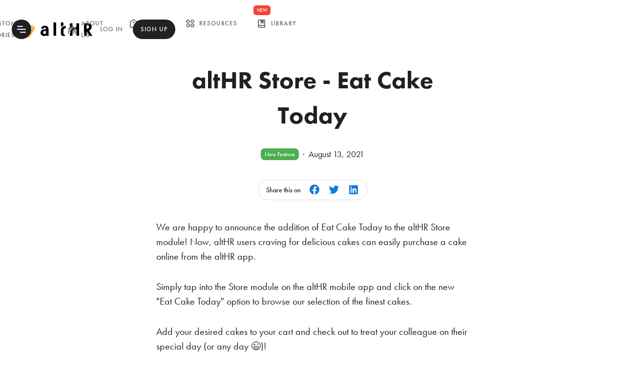

--- FILE ---
content_type: text/html; charset=utf-8
request_url: https://althr.my/product-updates/althr-store-eat-cake-today
body_size: 6513
content:
<!DOCTYPE html><!-- Last Published: Wed Jul 09 2025 03:12:55 GMT+0000 (Coordinated Universal Time) --><html data-wf-domain="althr.my" data-wf-page="64fad0d441d7a2600b964595" data-wf-site="5ed478bc8a31271e7c764194" data-wf-collection="64fad0d441d7a2600b964491" data-wf-item-slug="althr-store-eat-cake-today"><head><meta charset="utf-8"/><title>altHR Store - Eat Cake Today | Product Updates</title><meta content="Find out about the latest product updates on altHR. In this update, New Addition to The altHR Store - Eat Cake Today" name="description"/><meta content="altHR Store - Eat Cake Today | Product Updates" property="og:title"/><meta content="Find out about the latest product updates on altHR. In this update, New Addition to The altHR Store - Eat Cake Today" property="og:description"/><meta content="altHR Store - Eat Cake Today | Product Updates" property="twitter:title"/><meta content="Find out about the latest product updates on altHR. In this update, New Addition to The altHR Store - Eat Cake Today" property="twitter:description"/><meta property="og:type" content="website"/><meta content="summary_large_image" name="twitter:card"/><meta content="width=device-width, initial-scale=1" name="viewport"/><link href="https://cdn.prod.website-files.com/5ed478bc8a31271e7c764194/css/althr-next.shared.a26e2bfb1.min.css" rel="stylesheet" type="text/css"/><link href="https://fonts.googleapis.com" rel="preconnect"/><link href="https://fonts.gstatic.com" rel="preconnect" crossorigin="anonymous"/><script src="https://ajax.googleapis.com/ajax/libs/webfont/1.6.26/webfont.js" type="text/javascript"></script><script type="text/javascript">WebFont.load({  google: {    families: ["PT Sans:400,400italic,700,700italic","PT Serif:400,400italic,700,700italic","Montserrat:100,100italic,200,200italic,300,300italic,400,400italic,500,500italic,600,600italic,700,700italic,800,800italic,900,900italic","Open Sans:300,300italic,400,400italic,600,600italic,700,700italic,800,800italic","Changa One:400,400italic"]  }});</script><script src="https://use.typekit.net/ydn0ert.js" type="text/javascript"></script><script type="text/javascript">try{Typekit.load();}catch(e){}</script><script type="text/javascript">!function(o,c){var n=c.documentElement,t=" w-mod-";n.className+=t+"js",("ontouchstart"in o||o.DocumentTouch&&c instanceof DocumentTouch)&&(n.className+=t+"touch")}(window,document);</script><link href="https://cdn.prod.website-files.com/5ed478bc8a31271e7c764194/5eef39b7113da2566b69864c_favicon.png" rel="shortcut icon" type="image/x-icon"/><link href="https://cdn.prod.website-files.com/5ed478bc8a31271e7c764194/5eef39b903e9b16288f649c4_webclip.png" rel="apple-touch-icon"/><script src="https://www.google.com/recaptcha/api.js" type="text/javascript"></script>

<meta name="mentionsclub-verification" content="a49e8bea2b5c2f2cdd6503ba132fda56" />
<!-- <link rel="stylesheet" href="https://dl.dropboxusercontent.com/s/ixec72fcipg0qhc/althr-next-custom.css" /> STAGING -->
<link rel="stylesheet" href="https://digi-x-webflow.s3.amazonaws.com/altHR-Website/css/althr-next-custom.css" /><!-- PROD -->

<!-- Google Tag Manager -->
<script>(function(w,d,s,l,i){w[l]=w[l]||[];w[l].push({'gtm.start':
new Date().getTime(),event:'gtm.js'});var f=d.getElementsByTagName(s)[0],
j=d.createElement(s),dl=l!='dataLayer'?'&l='+l:'';j.async=true;j.src=
'https://www.googletagmanager.com/gtm.js?id='+i+dl;f.parentNode.insertBefore(j,f);
})(window,document,'script','dataLayer','GTM-WB89JC5');</script>
<!-- End Google Tag Manager -->

<script type="text/javascript">
  (function() {
    var t = document.createElement(‘script’),
        s = document.getElementsByTagName(‘script’)[0];
    t.async = true;
    t.id    = ‘cio-forms-handler’;
    t.setAttribute(‘data-site-id’, ‘13e2bcc77560f96df39f’);
    t.setAttribute(‘data-base-url’, ‘https://customerioforms.com’);
    t.src = ‘https://customerioforms.com/assets/forms.js’;
    s.parentNode.insertBefore(t, s);
  })();
</script>
<style>

.a-input-text {
-webkit-appearance: none;

}

</style></head><body><nav class="x-nav"><div class="x-limiter"><div class="x-nav-wrapper"><div class="x-brand"><a href="/" class="x-brand-link w-inline-block"><img src="https://cdn.prod.website-files.com/5ed478bc8a31271e7c764194/5ed4a2e878a1384652fb8329_logo-text-color.svg" loading="lazy" alt="altHR logo
" class="x-brand-img-full"/><img src="https://cdn.prod.website-files.com/5ed478bc8a31271e7c764194/5ff82503a9ad683bb9b86478_althr-text-only-logo.svg" loading="lazy" alt="" class="x-brand-img-partial"/></a></div><div class="x-nav-group"><div class="x-nav-container"><ul role="list" class="x-nav-list w-list-unstyled"><li class="x-nav-item"><a id="Solutions" data-w-id="e89245b3-cb38-a9ee-1d08-0657a809c43c" href="#" class="x-nav-link"><span class="x-icon for-nav"></span>Platform</a></li><li class="x-nav-item for-desktop"><a id="Solutions" href="/customer-stories" class="x-nav-link"><span class="x-icon for-nav"></span>customer stories</a></li><li class="x-nav-item for-desktop"><a id="Solutions" href="/about-us" class="x-nav-link"><span class="x-icon for-nav"></span>ABOUT US</a></li><li class="x-nav-item for-mobile"><a href="/pricing" class="x-nav-link"><span class="x-icon for-nav"></span>Pricing</a></li><li class="x-nav-item for-desktop"><a href="/resources" class="x-nav-link"><span class="x-icon for-nav"></span>Resources</a></li><li class="x-nav-item for-desktop"></li><li class="x-nav-item for-desktop"><a href="/library" class="x-nav-link"><span class="x-icon for-nav"></span>library</a><div class="x-new-tagging">NEW</div></li></ul></div></div><div class="x-nav-access"><ul role="list" class="x-nav-list w-list-unstyled"><li class="x-nav-item"><a id="NavShowLoginModal" href="#" class="x-nav-link">Log In</a></li><li class="x-nav-item"><a href="https://business.celcomdigi.com/sme#althr-solution" target="_blank" class="x-nav-link singupmain">Sign Up</a></li></ul></div><div class="x-nav-menu"><div id="MenuToggle" class="x-nav-burger w-embed"><div class="burger burger-squeeze w--inline" style="font-size: 6px">
  <div class="burger-lines"></div>
</div></div><div id="Menu" class="x-nav-burger-menu for-hide"><div class="x-nav-burger-label">More menu</div><ul role="list" class="x-nav-burger-list w-list-unstyled"><li class="x-nav-burger-item for-desk-hide"><a href="/pricing-v2" class="x-nav-burger-link w-inline-block"><div class="x-icon for-nav"></div><div>Pricing</div></a></li><li class="x-nav-burger-item for-desk-hide"><a href="/resources" class="x-nav-burger-link w-inline-block"><div class="x-icon for-nav"></div><div>Resources</div></a></li><li class="x-nav-burger-item for-desk-hide"><a href="/customer-stories" class="x-nav-burger-link w-inline-block"><div class="x-icon for-nav"></div><div>Customer Stories</div></a></li><li class="x-nav-burger-item for-desk-hide"><a href="/about-us" class="x-nav-burger-link w-inline-block"><div class="x-icon for-nav"></div><div>About Us</div></a></li><li class="x-nav-burger-item for-desk-hide"><a href="/updates" class="x-nav-burger-link w-inline-block"><div class="x-icon for-nav"></div><div>Updates</div></a></li><li class="x-nav-burger-item for-desk-hide"><a href="/library" class="x-nav-burger-link w-inline-block"><div class="x-icon for-nav"></div><div>Library</div><div class="x-new-tagging">NEW</div></a></li><li class="x-nav-burger-item"><a href="/announcements" class="x-nav-burger-link w-inline-block"><div class="x-icon for-nav"></div><div>Announcements</div></a></li><li class="x-nav-burger-item"><a href="/updates" class="x-nav-burger-link w-inline-block"><div class="x-icon for-nav"></div><div>Updates</div></a></li><li class="x-nav-burger-item"><a href="https://help.althr.my/support/home" class="x-nav-burger-link w-inline-block"><div class="x-icon for-nav"></div><div>FAQ</div></a></li><li class="x-nav-burger-item"><a href="/contact" class="x-nav-burger-link w-inline-block"><div class="x-icon for-nav"></div><div>Help &amp; Support</div></a></li><li class="x-nav-burger-item for-desk-hide"><a href="#" class="x-nav-burger-link w-inline-block"><div class="x-icon for-nav"></div><div id="MenuShowLoginModal">Login</div></a></li><li id="w-node-e89245b3-cb38-a9ee-1d08-0657a809c4a9-a809c431" class="x-nav-burger-item"><a href="#" target="_blank" class="x-nav-burger-link for-emp w-inline-block"><div class="x-icon for-nav"></div><div>Get altHR for your business</div></a></li></ul></div></div><div id="SignUpModal" class="x-access-modal for-hide"><div class="x-access-modal-header"><div class="x-modal-title">Interested to Sign up?</div><a href="#" class="x-access-modal-close-btn"></a></div><div class="x-access-modal-body"><div class="x-sign-up-opt-grid hide"><a href="/signup" class="x-sign-up-opt-card w-inline-block"><div class="x-icon for-about-list is-ent"></div><div>I am an employer/decision maker.</div></a><a href="/employee-sign-up" class="x-sign-up-opt-card for-employee w-inline-block"><div class="x-icon for-about-list is-help"></div><div>I am an employee/staff.</div></a></div><div class="hide">I already have an account, <a href="#" id="InlineShowLoginModal" class="x-inline-link">login instead</a>.</div><p class="bottom-text">Email <a href="mailto:hello@althr.my?subject=Intrested%20to%20sign%20up">hello@althr.my</a> to get in touch with our sales team</p></div></div><div id="LoginModal" class="x-access-modal for-hide"><div class="x-access-modal-header"><div class="x-modal-title">Login to altHR</div><a href="#" class="x-access-modal-close-btn"></a></div><div class="x-access-modal-body"><p class="x-lead-text">Choose your login type.</p><div class="x-sign-up-opt-grid"><a href="https://admin.althr.my/login" class="x-sign-up-opt-card w-inline-block"><div class="x-icon for-about-list is-ent"></div><div>Admin login</div></a><a href="https://app.althr.my/login" class="x-sign-up-opt-card for-employee w-inline-block"><div class="x-icon for-about-list is-help"></div><div>Employee login</div></a></div><div>Don&#x27;t have an account? If you&#x27;re a business owner or decision maker, you can <a href="https://business.celcomdigi.com/sme#althr-solution" target="_blank">sign up for one now</a>.</div></div></div><div data-w-id="e89245b3-cb38-a9ee-1d08-0657a809c4e1" class="x-nav-mgmenu for-hide"><div class="x-nav-mgmenu-wrapper"><div class="x-limiter for-mgmenu"><div class="x-nav-mgmenu-grid"><div class="x-mgmenu-block"><ul role="list" class="x-mgmenu-list w-list-unstyled"><li class="x-mgmenu-item"><a href="/features/core-hr" class="x-mgmenu-link w-inline-block"><img src="https://cdn.prod.website-files.com/5ed478bc8a31271e7c764194/603722e0f750ae26f1c32378_core-hr.svg" loading="lazy" alt="" class="x-mgmenu-item-thumb"/><div class="x-mgmenu-item-data"><div class="x-mgmenu-item-title">Core HR</div><div class="x-mgmenu-item-text">Simplify, streamline and digitalize core HR operations.</div></div><div class="x-icon for-mgmenu"></div></a></li><li class="x-mgmenu-item"><a href="/features/employee-engagement" class="x-mgmenu-link w-inline-block"><img src="https://cdn.prod.website-files.com/5ed478bc8a31271e7c764194/603722e1a788f2818d67d102_employee-engagement.svg" loading="lazy" alt="" class="x-mgmenu-item-thumb"/><div class="x-mgmenu-item-data"><div class="x-mgmenu-item-title">Employee Engagement</div><div class="x-mgmenu-item-text">A highly engaged workforce is proven to be happier, more productive and loyal.</div></div><div class="x-icon for-mgmenu"></div></a></li><li class="x-mgmenu-item"><a href="/features/digital-workplace" class="x-mgmenu-link w-inline-block"><img src="https://cdn.prod.website-files.com/5ed478bc8a31271e7c764194/603722e00f5c434c89535ce7_digital-workspace.svg" loading="lazy" alt="" class="x-mgmenu-item-thumb"/><div class="x-mgmenu-item-data"><div class="x-mgmenu-item-title">Digital Workspace</div><div class="x-mgmenu-item-text">Boost employee experience and efficiency by being digital-ready.</div></div><div class="x-icon for-mgmenu"></div></a></li><li class="x-mgmenu-item"><a href="/features/perks-and-benefits" class="x-mgmenu-link w-inline-block"><img src="https://cdn.prod.website-files.com/5ed478bc8a31271e7c764194/603722e180edfee337a06645_benefits.svg" loading="lazy" alt="" class="x-mgmenu-item-thumb"/><div class="x-mgmenu-item-data"><div class="x-mgmenu-item-title">Perks &amp; Benefits</div><div class="x-mgmenu-item-text">Provide employees with extra benefits and conveniences that they will love.</div></div><div class="x-icon for-mgmenu"></div></a></li></ul><div class="x-micromenu-block for-hide"><a href="#" class="x-micromenu-link w-inline-block"><img src="https://cdn.prod.website-files.com/5ed478bc8a31271e7c764194/5fd86043ea3a8c3a7325e266_logo-placeholder.svg" loading="lazy" alt="" class="x-micromenu-thumb"/><div class="x-micromenu-title">Sales Advisory</div></a><a href="#" class="x-micromenu-link w-inline-block"><img src="https://cdn.prod.website-files.com/5ed478bc8a31271e7c764194/5fd86043ea3a8c3a7325e266_logo-placeholder.svg" loading="lazy" alt="" class="x-micromenu-thumb"/><div class="x-micromenu-title">Integrations</div></a></div></div><div class="x-mgmenu-preview"><div class="x-mgmenu-device"><div class="x-device-block"><img src="https://cdn.prod.website-files.com/5ed478bc8a31271e7c764194/5fdb14f1c55feb9e3d5291b6_iPhone_11_Device.svg" alt="" class="x-phone-device-frame"/><img src="https://cdn.prod.website-files.com/5ed478bc8a31271e7c764194/5fdb1630df45b72af4ee88cb_IOS%20-%20Time%20Tracker%201.png" loading="lazy" sizes="(max-width: 1124px) 100vw, 1124px" srcset="https://cdn.prod.website-files.com/5ed478bc8a31271e7c764194/5fdb1630df45b72af4ee88cb_IOS%20-%20Time%20Tracker%201-p-500.png 500w, https://cdn.prod.website-files.com/5ed478bc8a31271e7c764194/5fdb1630df45b72af4ee88cb_IOS%20-%20Time%20Tracker%201-p-800.png 800w, https://cdn.prod.website-files.com/5ed478bc8a31271e7c764194/5fdb1630df45b72af4ee88cb_IOS%20-%20Time%20Tracker%201.png 1124w" alt="" class="x-device-screen"/></div></div></div></div></div></div><a data-w-id="e89245b3-cb38-a9ee-1d08-0657a809c51d" href="#" class="x-nav-mgm-close-button"><span class="x-icon for-nav"></span>Close menu</a></div></div></div><div class="popup-new"><div class="popup-inner"><p class="popup-heading">Interested to Sign up?<br/></p><div class="a-hide w-embed"></div><p class="bottom-text">Email <a href="mailto:hello@althr.my?subject=Intrested%20to%20sign%20up">hello@althr.my</a> to get in touch with our sales team</p><a href="#" class="popup-close-button"></a></div></div></nav><div class="x-master"><section class="x-section"><div class="a-wrapper"><div class="a-container"><div class="a-section-header"><div class="a-header-limit"><h1>altHR Store - Eat Cake Today</h1><div class="a-flex"><div style="background-color:#4caf50" class="a-emp-chip for-reset">New Feature</div><div class="a-cen-sep">·</div><div>August 13, 2021</div></div></div></div><div class="a-sharer"><div class="a-sharer-container w-embed"><div class="a-sharer-label">Share this on</div>
<a class="a-sharer-button w-inline" href="https://www.facebook.com/sharer/sharer.php?u=&t=" title="Share on Facebook" target="_blank" onclick="window.open('https://www.facebook.com/sharer/sharer.php?u=' + encodeURIComponent(document.URL) + '&t=' + encodeURIComponent(document.URL)); return false;"></a>
<a class="a-sharer-button w-inline" href="https://twitter.com/intent/tweet?" target="_blank" title="Tweet" onclick="window.open('https://twitter.com/intent/tweet?text=%20Check%20up%20this%20awesome%20content' + encodeURIComponent(document.title) + ':%20 ' + encodeURIComponent(document.URL)); return false;"></a>
<a class="a-sharer-button w-inline" href="http://www.linkedin.com/shareArticle?mini=true&url=&title=&summary=&source=" target="_blank" title="Share on LinkedIn" onclick="window.open('http://www.linkedin.com/shareArticle?mini=true&url=' + encodeURIComponent(document.URL) + '&title=' + encodeURIComponent(document.title)); return false;"></a></div></div><div class="a-post-richtext w-richtext"><p>We are happy to announce the addition of Eat Cake Today to the altHR Store module! Now, altHR users craving for delicious cakes can easily purchase a cake online from the altHR app. <br/></p><p>Simply tap into the Store module on the altHR mobile app and click on the new &quot;Eat Cake Today&quot; option to browse our selection of the finest cakes. <br/></p><p>Add your desired cakes to your cart and check out to treat your colleague on their special day (or any day 😉)!<br/></p><figure class="w-richtext-align-center w-richtext-figure-type-image"><div><img src="https://cdn.prod.website-files.com/5ed4b0125ade1a86cec73536/6116068b7de5131148f897a9_FAEti-F-uD7LznIsMCaR_y2pizJI4TWpcZL4_jPcSuo1C7NapPzH1qo9tohsNh-GCNqM3mSIMVo1HS01Uhmzgn2vWYRgG5mcttICLgh51Q8OKbD80jkkw4ogfXsb-CoN2xAcjY0x.png" alt=""/></div></figure><p>Miss celebrating birthdays at the office? Order a cake for your colleagues on their special day with altHR today!</p><p>Spotted a bug in the app or have improvements to suggest? Email us at <a href="mailto:hello@althr.my">hello@althr.my</a>.</p></div></div></div></section></div><footer class="x-footer"><div class="x-limiter"><div class="x-wrapper"><div class="x-container"><div class="x-footer-wrapper"><div id="w-node-abae3228-bea4-63a4-e69b-1c1ed7abbfb0-d7abbfab" class="x-footer-col for-brand"><h3>Speak to us</h3><div class="x-btn-container"><a href="/contact" class="x-btn w-button"><span class="x-icon for-inline-left"></span>Message Us</a></div><div class="x-footer-social"><a href="https://www.linkedin.com/showcase/althrmy" target="_blank" class="x-icon for-social"></a><a href="https://www.facebook.com/altHRapp" target="_blank" class="x-icon for-social"></a><a href="https://www.instagram.com/althr.my/" target="_blank" class="x-icon for-social for-hide"></a><a href="https://www.youtube.com/althr" target="_blank" class="x-icon for-social"></a></div></div><div id="w-node-abae3228-bea4-63a4-e69b-1c1ed7abbfc1-d7abbfab" class="x-footer-col"><h5>Platform</h5><ul role="list" class="x-footer-list w-list-unstyled"><li class="x-footer-item"><a href="/features/core-hr" class="x-footer-item-link">Core HR</a></li><li class="x-footer-item"><a href="/features/employee-engagement" class="x-footer-item-link">Employee Engagement</a></li><li class="x-footer-item"><a href="/features/digital-workplace" class="x-footer-item-link">Digital Workspace</a></li><li class="x-footer-item"><a href="/features/perks-and-benefits" class="x-footer-item-link">Perks &amp; Benefits</a></li></ul></div><div id="w-node-abae3228-bea4-63a4-e69b-1c1ed7abbfd4-d7abbfab" class="x-footer-col"><h5>Company</h5><ul role="list" class="x-footer-list w-list-unstyled"><li class="x-footer-item"><a href="/resources" class="x-footer-item-link">Resources</a></li><li class="x-footer-item"><a href="/announcements" class="x-footer-item-link">Announcements</a></li></ul></div><div id="w-node-abae3228-bea4-63a4-e69b-1c1ed7abbfed-d7abbfab" class="x-footer-col"><h5>Help &amp; Support</h5><ul role="list" class="x-footer-list w-list-unstyled"><li class="x-footer-item"><a href="/contact" class="x-footer-item-link">Contact Us</a></li><li class="x-footer-item"><a href="mailto:support@althr.my?subject=Report%20a%20Bug" class="x-footer-item-link mailtoui">Report a Bug</a></li><li class="x-footer-item"><a href="https://help.althr.my/support/home" class="x-footer-item-link">FAQ</a></li><li class="x-footer-item"><a href="/legal/terms-and-conditions" class="x-footer-item-link">Terms &amp; Conditions</a></li><li class="x-footer-item"><a href="/legal/privacy-notice" class="x-footer-item-link">Privacy Policy</a></li><li class="x-footer-item"><a href="/legal/cookies-en" class="x-footer-item-link">Cookie Notice</a></li></ul></div><div id="w-node-abae3228-bea4-63a4-e69b-1c1ed7abc006-d7abbfab" class="x-footer-col"><h5>Getting Started</h5><ul role="list" class="x-footer-list w-list-unstyled"><li class="x-footer-item"><a id="FootShowLoginModal" href="#" class="x-footer-item-link">Log In</a></li><li class="x-footer-item"><a href="/academy" class="x-footer-item-link">altHR Academy</a></li></ul><div class="x-footer-download"><a href="https://play.google.com/store/apps/details?id=com.digix.althrmy&amp;hl=en" target="_blank" class="x-download-button w-button"><span class="x-icon for-inline-left"></span>Google Play</a><a href="https://apps.apple.com/my/app/althr/id1481888618" target="_blank" class="x-download-button w-button"><span class="x-icon for-inline-left"></span>App Store</a></div></div></div><div class="x-footer-copy"><img src="https://cdn.prod.website-files.com/5ed478bc8a31271e7c764194/5ed4a2e878a1384652fb8329_logo-text-color.svg" loading="lazy" alt="altHR logo
" class="x-brand-img for-footer"/><div class="x-small-copy">© Copyright 2025 CelcomDigi Telecommunications Sdn Bhd [Registration No. 199001009711 (201283-M)] (formerly known as Digi Telecommunications Sdn Bhd). <br/>All Rights Reserved.</div></div></div></div></div></footer><script src="https://d3e54v103j8qbb.cloudfront.net/js/jquery-3.5.1.min.dc5e7f18c8.js?site=5ed478bc8a31271e7c764194" type="text/javascript" integrity="sha256-9/aliU8dGd2tb6OSsuzixeV4y/faTqgFtohetphbbj0=" crossorigin="anonymous"></script><script src="https://cdn.prod.website-files.com/5ed478bc8a31271e7c764194/js/althr-next.schunk.36b8fb49256177c8.js" type="text/javascript"></script><script src="https://cdn.prod.website-files.com/5ed478bc8a31271e7c764194/js/althr-next.schunk.77b67e70ad01a9aa.js" type="text/javascript"></script><script src="https://cdn.prod.website-files.com/5ed478bc8a31271e7c764194/js/althr-next.52459244.afa3379091b1c4d8.js" type="text/javascript"></script><!-- Google Tag Manager (noscript) -->
<noscript><iframe src="https://www.googletagmanager.com/ns.html?id=GTM-WB89JC5"
height="0" width="0" style="display:none;visibility:hidden"></iframe></noscript>
<!-- End Google Tag Manager (noscript) -->

<script src="https://cdn.jsdelivr.net/npm/mailtoui@1.0.3/dist/mailtoui-min.js"></script>
<script src="https://cdnjs.cloudflare.com/ajax/libs/cleave.js/1.5.3/cleave.min.js"></script>
<script src="https://unpkg.com/@popperjs/core@2"></script>
<script src="https://unpkg.com/tippy.js@6"></script>
<script src="https://digi-x-webflow.s3.amazonaws.com/altHR-Website/js/msf.min.js"></script> <!-- Multi Step Form Script -->
<script src="https://digi-x-webflow.s3.amazonaws.com/altHR-Website/js/althr-next-init.js"></script><!-- PROD -->
<!-- <script src="https://dl.dropboxusercontent.com/s/3bex5wopngzgrqs/althr-next-init.js"></script> STAGING -->

<script src="https://cdnjs.cloudflare.com/ajax/libs/js-cookie/2.2.0/js.cookie.min.js"></script>
<!--UTM Track-->
<script>
  $(document).on('click', 'a', function() {
    var url = $(this).attr('href');
    var params = window.location.search;
    $(this).attr('href', url + params);
});
</script>


</body></html>